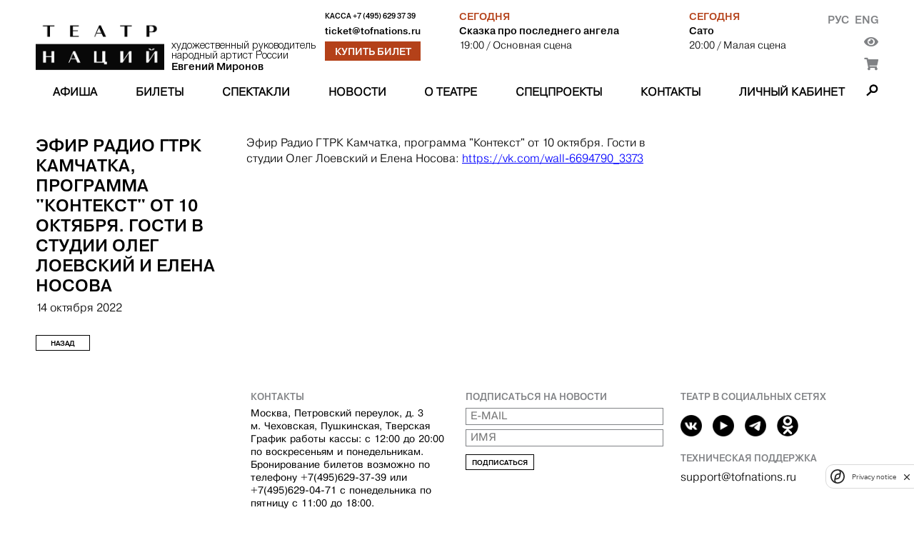

--- FILE ---
content_type: text/css
request_url: https://cdn.theatreofnations.ru/static/core/css/special.css
body_size: 7703
content:
html {
    font-size: 100%
}

.special body {
    margin-top: 64px;
    min-width: 300px;
}

#special a {
    font-size: 1rem !important;
}

.special-settings button {
    display: flex;
    align-items: flex-start;
    padding-left: 49px !important;
    background-repeat: no-repeat !important;
    background-image: url(../img/a-settings.png) !important;
    background-position-y: center !important;
    text-shadow: #fff 0 1px 0;
    color: #000 !important;
    margin-top: 0 !important;
}

.special-images button[value='0'],
.special-images button[value='1'] {
    height: 27px;
    margin-left: 5px;
    display: inline;
    background-image: url(../img/images.png) !important;
    position: relative;
    top: -5px;
    width: 90px;
}

.special-images button[value='1'] {
    background-position: 0 -27px !important;
}

#special {
    height: 46px;
    background: url(../img/access.png) no-repeat 0 0 !important;
    font-size: 17px;
    color: #000;
    position: fixed;
    top: 0;
    left: 50%;
    width: 929px;
    margin-left: -464px;
    z-index: 999999;
    letter-spacing: normal !important;
    cursor: default;
    line-height: 1em !important;
}

#special {
    -webkit-user-select: none;
    -moz-user-select: none;
    -ms-user-select: none;
    user-select: none;
}

#special i {
    font-style: normal;
    font-weight: bold;
    line-height: 30px !important;
    color: inherit !important;
    background: inherit !important;
    font-size: inherit !important;
}

#special .special-panel div {
    padding: 0;
    display: inline-block;
    margin-left: 16px;
    background: none !important;
}

#special .special-panel div span {
    background: none !important;
    color: #000000 !important;
}

#special .special-panel {
    background: none !important;
    display: flex;
    align-items: center;
    height: 100%;
}

#special button {
    border: none;
    text-align: center;
    padding: 5px;
    line-height: normal;
    text-decoration: none;
    vertical-align: middle;
    overflow: hidden;
    box-sizing: border-box;
    cursor: pointer;
    outline: 0;
    text-transform: none;
    font-size: 20px !important;
    color: inherit;
    background: inherit;
    background-color: transparent !important;
    margin: 7px 2px 0;
}

#special span, #special em {
    font-size: 16px !important;
}

#special .special-panel button {
    line-height: 32px !important;
    padding: 0;
}

#special-settings-body {
    display: none;
    border: 2px solid #000;
    padding: 13px 21px 23px 21px;
}

#special-settings-body h2 {
    font-size: 44px !important;
    line-height: 44px;
    margin-bottom: 15px;
    margin-top: 0;
}

#special-settings-body button {
    margin-bottom: 5px;
}

.special-line-height-1 *, #special .special-line-height button[value='1'] {
    line-height: normal !important;
}

.special-line-height-2 *, #special .special-line-height button[value='2'] {
    line-height: 1.75rem !important;
}

.special-line-height-3 *, #special .special-line-height button[value='3'] {
    line-height: 2rem !important;
}

.special-font-size-1 *, #special .special-font-size button[value='1'] {
    font-size: 1rem !important;
}

.special-font-size-2 *, #special .special-font-size button[value='2'] {
    font-size: 1.5rem !important;
}

.special-font-size-3 *, #special .special-font-size button[value='3'] {
    font-size: 2rem !important;
}

.special-font-size button[value='1'],
.special-font-size button[value='2'],
.special-font-size button[value='3'] {
    height: 31px;
    margin-left: 5px;
    display: inline;
    background-image: url(../img/fontsize.png) !important;
    position: relative;
    top: -5px;
}

.special-font-size button[value='1'] {
    width: 20px;
}

.special-font-size button[value='2'] {
    width: 26px;
    background-position: -20px 0 !important;
}

.special-font-size button[value='3'] {
    width: 26px;
    background-position: -46px 0 !important;
}

.special-font-size button[value='1']:hover,
.special-font-size button[value='1'].active {
    background-position: 0 -31px !important;
}

.special-font-size button[value='2']:hover,
.special-font-size button[value='2'].active {
    background-position: -20px -31px !important;
}

.special-font-size button[value='3']:hover,
.special-font-size button[value='3'].active {
    background-position: -46px -31px !important;
}

.special-font-family-1 *, #special .special-font-family button[value='1'] {
    font-family: Arial, sans-serif !important;
}

.special-font-family-2 *, #special .special-font-family button[value='2'] {
    font-family: Times, sans, serif !important;
}

.special-font-family span,
.special-letter-spacing span {
    font-size: 20px !important;
    font-weight: bold;
}

.special-letter-spacing em {
    font-weight: normal;
}

.special-font-family button,
.special-letter-spacing button {
    padding: 2px 4px !important;
    border: 1px solid #000000 !important;
    border-radius: 3px !important;
    font-weight: bold;
}

#special .special-font-family button.active,
#special .special-letter-spacing button.active {
    background-color: #000000 !important;
    color: #FFFFFF !important;
}

.special-color-1 *, #color-list button[value='1'] {
    color: #000 !important;
    background: #FFF !important;
    border-color: #000 !important;
}

.special-color-2 *, #color-list button[value='2'] {
    color: #FFF !important;
    background: #000 !important;
    border-color: #FFF !important;
}

.special-color-3 *, #color-list button[value='3'] {
    color: #063462 !important;
    background: #9dd1ff !important;
    border-color: #063462 !important;
}

#special .special-color button[value='1'],
#special .special-color button[value='2'],
#special .special-color button[value='3'] {
    height: 31px;
    margin-left: 5px;
    display: inline;
    background-image: url(../img/colors.png) !important;
    position: relative;
    top: -5px;
    width: 26px;
}

#special .special-color button[value='2'] {
    background-position: -26px 0 !important;
}

#special .special-color button[value='3'] {
    background-position: -52px 0 !important;
}

#special .special-color button[value='1']:hover,
#special .special-color button[value='1'].active {
    background-position: 0 -31px !important;
}

#special .special-color button[value='2']:hover,
#special .special-color button[value='2'].active {
    background-position: -26px -31px !important;
}

#special .special-color button[value='3']:hover,
#special .special-color button[value='3'].active {
    background-position: -52px -31px !important;
}

.special-color-4 *, #special .special-color button[value='4'] {
    color: #59422e !important;
    background: #f7f3d6 !important;
    border-color: #59422e !important;
}

.special-color-5 *, #special .special-color button[value='5'] {
    color: #a9dd38 !important;
    background: #3b2716 !important;
    border-color: #a9dd38 !important;
}

#color-list {
    display: flex;
    flex-direction: column;
    margin-left: 40px;
}

#special #color-list button {
    margin: 0 !important;
    width: 100% !important;
    text-align: left !important;
    padding: 10px 22px !important;
    font-weight: bold;
    background-image: none !important;
    height: auto;
    top: 0;
}

#special #color-list button.active::before {
    content: " — ";
}

.special-letter-spacing-1 *, #special .special-letter-spacing button[value='1'] {
    letter-spacing: normal !important;
}

.special-letter-spacing-2 *, #special .special-letter-spacing button[value='2'] {
    letter-spacing: 2px !important;
}

.special-letter-spacing-3 *, #special .special-letter-spacing button[value='3'] {
    letter-spacing: 4px !important;
}

#special .special-buttons {
    display: flex;
    justify-content: flex-end;
    margin-top: 15px;
    margin-bottom: 1em;
}

#special .special-buttons button {
    padding: 6px 14px;
    border: 2px solid #000000 !important;
    margin-left: 28px !important;
}

#special .special-buttons button span {
    font-size: 22px !important;
}


--- FILE ---
content_type: text/css
request_url: https://cdn.theatreofnations.ru/static/core/css/three-dots.css
body_size: 30807
content:

/*!
 * three-dots - v0.2.1
 * CSS loading animation made by single element.
 * https://nzbin.github.io/three-dots/
 *
 * Copyright (c) 2018 nzbin
 * Released under MIT License
 */.dot-elastic{position:relative;width:10px;height:10px;border-radius:5px;background-color:#993232;color:#993232;-webkit-animation:dot-elastic 1s infinite linear;animation:dot-elastic 1s infinite linear}.dot-elastic::before,.dot-elastic::after{content:'';display:inline-block;position:absolute;top:0}.dot-elastic::before{left:-15px;width:10px;height:10px;border-radius:5px;background-color:#993232;color:#993232;-webkit-animation:dot-elastic-before 1s infinite linear;animation:dot-elastic-before 1s infinite linear}.dot-elastic::after{left:15px;width:10px;height:10px;border-radius:5px;background-color:#993232;color:#993232;-webkit-animation:dot-elastic-after 1s infinite linear;animation:dot-elastic-after 1s infinite linear}@-webkit-keyframes dot-elastic-before{0%{transform:scale(1, 1)}25%{transform:scale(1, 1.5)}50%{transform:scale(1, 0.67)}75%{transform:scale(1, 1)}100%{transform:scale(1, 1)}}@keyframes dot-elastic-before{0%{transform:scale(1, 1)}25%{transform:scale(1, 1.5)}50%{transform:scale(1, 0.67)}75%{transform:scale(1, 1)}100%{transform:scale(1, 1)}}@-webkit-keyframes dot-elastic{0%{transform:scale(1, 1)}25%{transform:scale(1, 1)}50%{transform:scale(1, 1.5)}75%{transform:scale(1, 1)}100%{transform:scale(1, 1)}}@keyframes dot-elastic{0%{transform:scale(1, 1)}25%{transform:scale(1, 1)}50%{transform:scale(1, 1.5)}75%{transform:scale(1, 1)}100%{transform:scale(1, 1)}}@-webkit-keyframes dot-elastic-after{0%{transform:scale(1, 1)}25%{transform:scale(1, 1)}50%{transform:scale(1, 0.67)}75%{transform:scale(1, 1.5)}100%{transform:scale(1, 1)}}@keyframes dot-elastic-after{0%{transform:scale(1, 1)}25%{transform:scale(1, 1)}50%{transform:scale(1, 0.67)}75%{transform:scale(1, 1.5)}100%{transform:scale(1, 1)}}.dot-pulse{position:relative;left:-9999px;width:10px;height:10px;border-radius:5px;background-color:#993232;color:#993232;box-shadow:9999px 0 0 -5px;-webkit-animation:dot-pulse 1.5s infinite linear;animation:dot-pulse 1.5s infinite linear;-webkit-animation-delay:.25s;animation-delay:.25s}.dot-pulse::before,.dot-pulse::after{content:"";display:inline-block;position:absolute;top:0;width:10px;height:10px;border-radius:5px;background-color:#993232;color:#993232}.dot-pulse::before{box-shadow:9984px 0 0 -5px;-webkit-animation:dot-pulse-before 1.5s infinite linear;animation:dot-pulse-before 1.5s infinite linear;-webkit-animation-delay:0s;animation-delay:0s}.dot-pulse::after{box-shadow:10014px 0 0 -5px;-webkit-animation:dot-pulse-after 1.5s infinite linear;animation:dot-pulse-after 1.5s infinite linear;-webkit-animation-delay:.5s;animation-delay:.5s}@-webkit-keyframes dot-pulse-before{0%{box-shadow:9984px 0 0 -5px}30%{box-shadow:9984px 0 0 2px}60%,100%{box-shadow:9984px 0 0 -5px}}@keyframes dot-pulse-before{0%{box-shadow:9984px 0 0 -5px}30%{box-shadow:9984px 0 0 2px}60%,100%{box-shadow:9984px 0 0 -5px}}@-webkit-keyframes dot-pulse{0%{box-shadow:9999px 0 0 -5px}30%{box-shadow:9999px 0 0 2px}60%,100%{box-shadow:9999px 0 0 -5px}}@keyframes dot-pulse{0%{box-shadow:9999px 0 0 -5px}30%{box-shadow:9999px 0 0 2px}60%,100%{box-shadow:9999px 0 0 -5px}}@-webkit-keyframes dot-pulse-after{0%{box-shadow:10014px 0 0 -5px}30%{box-shadow:10014px 0 0 2px}60%,100%{box-shadow:10014px 0 0 -5px}}@keyframes dot-pulse-after{0%{box-shadow:10014px 0 0 -5px}30%{box-shadow:10014px 0 0 2px}60%,100%{box-shadow:10014px 0 0 -5px}}.dot-flashing{position:relative;width:10px;height:10px;border-radius:5px;background-color:#993232;color:#993232;-webkit-animation:dot-flashing 1s infinite linear alternate;animation:dot-flashing 1s infinite linear alternate;-webkit-animation-delay:.5s;animation-delay:.5s}.dot-flashing::before,.dot-flashing::after{content:'';display:inline-block;position:absolute;top:0}.dot-flashing::before{left:-15px;width:10px;height:10px;border-radius:5px;background-color:#993232;color:#993232;-webkit-animation:dot-flashing 1s infinite alternate;animation:dot-flashing 1s infinite alternate;-webkit-animation-delay:0s;animation-delay:0s}.dot-flashing::after{left:15px;width:10px;height:10px;border-radius:5px;background-color:#993232;color:#993232;-webkit-animation:dot-flashing 1s infinite alternate;animation:dot-flashing 1s infinite alternate;-webkit-animation-delay:1s;animation-delay:1s}@-webkit-keyframes dot-flashing{0%{background-color:#993232}50%,100%{background-color:#ebe6ff}}@keyframes dot-flashing{0%{background-color:#993232}50%,100%{background-color:#ebe6ff}}.dot-collision{position:relative;width:10px;height:10px;border-radius:5px;background-color:#993232;color:#993232}.dot-collision::before,.dot-collision::after{content:'';display:inline-block;position:absolute;top:0}.dot-collision::before{left:-10px;width:10px;height:10px;border-radius:5px;background-color:#993232;color:#993232;-webkit-animation:dot-collision-before 2s infinite ease-in;animation:dot-collision-before 2s infinite ease-in}.dot-collision::after{left:10px;width:10px;height:10px;border-radius:5px;background-color:#993232;color:#993232;-webkit-animation:dot-collision-after 2s infinite ease-in;animation:dot-collision-after 2s infinite ease-in;-webkit-animation-delay:1s;animation-delay:1s}@-webkit-keyframes dot-collision-before{0%,50%,75%,100%{transform:translateX(0)}25%{transform:translateX(-15px)}}@keyframes dot-collision-before{0%,50%,75%,100%{transform:translateX(0)}25%{transform:translateX(-15px)}}@-webkit-keyframes dot-collision-after{0%,50%,75%,100%{transform:translateX(0)}25%{transform:translateX(15px)}}@keyframes dot-collision-after{0%,50%,75%,100%{transform:translateX(0)}25%{transform:translateX(15px)}}.dot-revolution{position:relative;width:10px;height:10px;border-radius:5px;background-color:#993232;color:#993232}.dot-revolution::before,.dot-revolution::after{content:'';display:inline-block;position:absolute}.dot-revolution::before{left:0;top:-15px;width:10px;height:10px;border-radius:5px;background-color:#993232;color:#993232;transform-origin:5px 20px;-webkit-animation:dot-revolution 1.4s linear infinite;animation:dot-revolution 1.4s linear infinite}.dot-revolution::after{left:0;top:-30px;width:10px;height:10px;border-radius:5px;background-color:#993232;color:#993232;transform-origin:5px 35px;-webkit-animation:dot-revolution 1s linear infinite;animation:dot-revolution 1s linear infinite}@-webkit-keyframes dot-revolution{0%{transform:rotateZ(0deg) translate3d(0, 0, 0)}100%{transform:rotateZ(360deg) translate3d(0, 0, 0)}}@keyframes dot-revolution{0%{transform:rotateZ(0deg) translate3d(0, 0, 0)}100%{transform:rotateZ(360deg) translate3d(0, 0, 0)}}.dot-carousel{position:relative;left:-9999px;width:10px;height:10px;border-radius:5px;background-color:#993232;color:#993232;box-shadow:9984px 0 0 0 #993232,9999px 0 0 0 #993232,10014px 0 0 0 #993232;-webkit-animation:dot-carousel 1.5s infinite linear;animation:dot-carousel 1.5s infinite linear}@-webkit-keyframes dot-carousel{0%{box-shadow:9984px 0 0 -1px #993232,9999px 0 0 1px #993232,10014px 0 0 -1px #993232}50%{box-shadow:10014px 0 0 -1px #993232,9984px 0 0 -1px #993232,9999px 0 0 1px #993232}100%{box-shadow:9999px 0 0 1px #993232,10014px 0 0 -1px #993232,9984px 0 0 -1px #993232}}@keyframes dot-carousel{0%{box-shadow:9984px 0 0 -1px #993232,9999px 0 0 1px #993232,10014px 0 0 -1px #993232}50%{box-shadow:10014px 0 0 -1px #993232,9984px 0 0 -1px #993232,9999px 0 0 1px #993232}100%{box-shadow:9999px 0 0 1px #993232,10014px 0 0 -1px #993232,9984px 0 0 -1px #993232}}.dot-typing{position:relative;left:-9999px;width:10px;height:10px;border-radius:5px;background-color:#993232;color:#993232;box-shadow:9984px 0 0 0 #993232,9999px 0 0 0 #993232,10014px 0 0 0 #993232;-webkit-animation:dot-typing 1.5s infinite linear;animation:dot-typing 1.5s infinite linear}@-webkit-keyframes dot-typing{0%{box-shadow:9984px 0 0 0 #993232,9999px 0 0 0 #993232,10014px 0 0 0 #993232}16.667%{box-shadow:9984px -10px 0 0 #993232,9999px 0 0 0 #993232,10014px 0 0 0 #993232}33.333%{box-shadow:9984px 0 0 0 #993232,9999px 0 0 0 #993232,10014px 0 0 0 #993232}50%{box-shadow:9984px 0 0 0 #993232,9999px -10px 0 0 #993232,10014px 0 0 0 #993232}66.667%{box-shadow:9984px 0 0 0 #993232,9999px 0 0 0 #993232,10014px 0 0 0 #993232}83.333%{box-shadow:9984px 0 0 0 #993232,9999px 0 0 0 #993232,10014px -10px 0 0 #993232}100%{box-shadow:9984px 0 0 0 #993232,9999px 0 0 0 #993232,10014px 0 0 0 #993232}}@keyframes dot-typing{0%{box-shadow:9984px 0 0 0 #993232,9999px 0 0 0 #993232,10014px 0 0 0 #993232}16.667%{box-shadow:9984px -10px 0 0 #993232,9999px 0 0 0 #993232,10014px 0 0 0 #993232}33.333%{box-shadow:9984px 0 0 0 #993232,9999px 0 0 0 #993232,10014px 0 0 0 #993232}50%{box-shadow:9984px 0 0 0 #993232,9999px -10px 0 0 #993232,10014px 0 0 0 #993232}66.667%{box-shadow:9984px 0 0 0 #993232,9999px 0 0 0 #993232,10014px 0 0 0 #993232}83.333%{box-shadow:9984px 0 0 0 #993232,9999px 0 0 0 #993232,10014px -10px 0 0 #993232}100%{box-shadow:9984px 0 0 0 #993232,9999px 0 0 0 #993232,10014px 0 0 0 #993232}}.dot-windmill{position:relative;top:-10px;width:10px;height:10px;border-radius:5px;background-color:#993232;color:#993232;transform-origin:5px 15px;-webkit-animation:dot-windmill 2s infinite linear;animation:dot-windmill 2s infinite linear}.dot-windmill::before,.dot-windmill::after{content:'';display:inline-block;position:absolute}.dot-windmill::before{left:-8.66px;top:15px;width:10px;height:10px;border-radius:5px;background-color:#993232;color:#993232}.dot-windmill::after{left:8.66px;top:15px;width:10px;height:10px;border-radius:5px;background-color:#993232;color:#993232}@-webkit-keyframes dot-windmill{0%{transform:rotateZ(0deg) translate3d(0, 0, 0)}100%{transform:rotateZ(720deg) translate3d(0, 0, 0)}}@keyframes dot-windmill{0%{transform:rotateZ(0deg) translate3d(0, 0, 0)}100%{transform:rotateZ(720deg) translate3d(0, 0, 0)}}.dot-bricks{position:relative;top:8px;left:-9999px;width:10px;height:10px;border-radius:5px;background-color:#993232;color:#993232;box-shadow:9991px -16px 0 0 #993232,9991px 0 0 0 #993232,10007px 0 0 0 #993232;-webkit-animation:dot-bricks 2s infinite ease;animation:dot-bricks 2s infinite ease}@-webkit-keyframes dot-bricks{0%{box-shadow:9991px -16px 0 0 #993232,9991px 0 0 0 #993232,10007px 0 0 0 #993232}8.333%{box-shadow:10007px -16px 0 0 #993232,9991px 0 0 0 #993232,10007px 0 0 0 #993232}16.667%{box-shadow:10007px -16px 0 0 #993232,9991px -16px 0 0 #993232,10007px 0 0 0 #993232}25%{box-shadow:10007px -16px 0 0 #993232,9991px -16px 0 0 #993232,9991px 0 0 0 #993232}33.333%{box-shadow:10007px 0 0 0 #993232,9991px -16px 0 0 #993232,9991px 0 0 0 #993232}41.667%{box-shadow:10007px 0 0 0 #993232,10007px -16px 0 0 #993232,9991px 0 0 0 #993232}50%{box-shadow:10007px 0 0 0 #993232,10007px -16px 0 0 #993232,9991px -16px 0 0 #993232}58.333%{box-shadow:9991px 0 0 0 #993232,10007px -16px 0 0 #993232,9991px -16px 0 0 #993232}66.666%{box-shadow:9991px 0 0 0 #993232,10007px 0 0 0 #993232,9991px -16px 0 0 #993232}75%{box-shadow:9991px 0 0 0 #993232,10007px 0 0 0 #993232,10007px -16px 0 0 #993232}83.333%{box-shadow:9991px -16px 0 0 #993232,10007px 0 0 0 #993232,10007px -16px 0 0 #993232}91.667%{box-shadow:9991px -16px 0 0 #993232,9991px 0 0 0 #993232,10007px -16px 0 0 #993232}100%{box-shadow:9991px -16px 0 0 #993232,9991px 0 0 0 #993232,10007px 0 0 0 #993232}}@keyframes dot-bricks{0%{box-shadow:9991px -16px 0 0 #993232,9991px 0 0 0 #993232,10007px 0 0 0 #993232}8.333%{box-shadow:10007px -16px 0 0 #993232,9991px 0 0 0 #993232,10007px 0 0 0 #993232}16.667%{box-shadow:10007px -16px 0 0 #993232,9991px -16px 0 0 #993232,10007px 0 0 0 #993232}25%{box-shadow:10007px -16px 0 0 #993232,9991px -16px 0 0 #993232,9991px 0 0 0 #993232}33.333%{box-shadow:10007px 0 0 0 #993232,9991px -16px 0 0 #993232,9991px 0 0 0 #993232}41.667%{box-shadow:10007px 0 0 0 #993232,10007px -16px 0 0 #993232,9991px 0 0 0 #993232}50%{box-shadow:10007px 0 0 0 #993232,10007px -16px 0 0 #993232,9991px -16px 0 0 #993232}58.333%{box-shadow:9991px 0 0 0 #993232,10007px -16px 0 0 #993232,9991px -16px 0 0 #993232}66.666%{box-shadow:9991px 0 0 0 #993232,10007px 0 0 0 #993232,9991px -16px 0 0 #993232}75%{box-shadow:9991px 0 0 0 #993232,10007px 0 0 0 #993232,10007px -16px 0 0 #993232}83.333%{box-shadow:9991px -16px 0 0 #993232,10007px 0 0 0 #993232,10007px -16px 0 0 #993232}91.667%{box-shadow:9991px -16px 0 0 #993232,9991px 0 0 0 #993232,10007px -16px 0 0 #993232}100%{box-shadow:9991px -16px 0 0 #993232,9991px 0 0 0 #993232,10007px 0 0 0 #993232}}.dot-floating{position:relative;width:10px;height:10px;border-radius:5px;background-color:#993232;color:#993232;-webkit-animation:dot-floating 3s infinite cubic-bezier(0.15, 0.6, 0.9, 0.1);animation:dot-floating 3s infinite cubic-bezier(0.15, 0.6, 0.9, 0.1)}.dot-floating::before,.dot-floating::after{content:'';display:inline-block;position:absolute;top:0}.dot-floating::before{left:-12px;width:10px;height:10px;border-radius:5px;background-color:#993232;color:#993232;-webkit-animation:dot-floating-before 3s infinite ease-in-out;animation:dot-floating-before 3s infinite ease-in-out}.dot-floating::after{left:-24px;width:10px;height:10px;border-radius:5px;background-color:#993232;color:#993232;-webkit-animation:dot-floating-after 3s infinite cubic-bezier(0.4, 0, 1, 1);animation:dot-floating-after 3s infinite cubic-bezier(0.4, 0, 1, 1)}@-webkit-keyframes dot-floating{0%{left:calc(-50% - 5px)}75%{left:calc(50% + 105px)}100%{left:calc(50% + 105px)}}@keyframes dot-floating{0%{left:calc(-50% - 5px)}75%{left:calc(50% + 105px)}100%{left:calc(50% + 105px)}}@-webkit-keyframes dot-floating-before{0%{left:-50px}50%{left:-12px}75%{left:-50px}100%{left:-50px}}@keyframes dot-floating-before{0%{left:-50px}50%{left:-12px}75%{left:-50px}100%{left:-50px}}@-webkit-keyframes dot-floating-after{0%{left:-100px}50%{left:-24px}75%{left:-100px}100%{left:-100px}}@keyframes dot-floating-after{0%{left:-100px}50%{left:-24px}75%{left:-100px}100%{left:-100px}}.dot-fire{position:relative;left:-9999px;width:10px;height:10px;border-radius:5px;background-color:#993232;color:#993232;box-shadow:9999px 22.5px 0 -5px #993232;-webkit-animation:dot-fire 1.5s infinite linear;animation:dot-fire 1.5s infinite linear;-webkit-animation-delay:-.85s;animation-delay:-.85s}.dot-fire::before,.dot-fire::after{content:'';display:inline-block;position:absolute;top:0;width:10px;height:10px;border-radius:5px;background-color:#993232;color:#993232}.dot-fire::before{box-shadow:9999px 22.5px 0 -5px #993232;-webkit-animation:dot-fire 1.5s infinite linear;animation:dot-fire 1.5s infinite linear;-webkit-animation-delay:-1.85s;animation-delay:-1.85s}.dot-fire::after{box-shadow:9999px 22.5px 0 -5px #993232;-webkit-animation:dot-fire 1.5s infinite linear;animation:dot-fire 1.5s infinite linear;-webkit-animation-delay:-2.85s;animation-delay:-2.85s}@-webkit-keyframes dot-fire{1%{box-shadow:9999px 22.5px 0 -5px #993232}50%{box-shadow:9999px -5.625px 0 2px #993232}100%{box-shadow:9999px -22.5px 0 -5px #993232}}@keyframes dot-fire{1%{box-shadow:9999px 22.5px 0 -5px #993232}50%{box-shadow:9999px -5.625px 0 2px #993232}100%{box-shadow:9999px -22.5px 0 -5px #993232}}.dot-spin{position:relative;width:10px;height:10px;border-radius:5px;background-color:rgba(0,0,0,0);color:rgba(0,0,0,0);box-shadow:0 -18px 0 0 #993232,12.72984px -12.72984px 0 0 #993232,18px 0 0 0 #993232,12.72984px 12.72984px 0 0 rgba(152,128,255,0),0 18px 0 0 rgba(152,128,255,0),-12.72984px 12.72984px 0 0 rgba(152,128,255,0),-18px 0 0 0 rgba(152,128,255,0),-12.72984px -12.72984px 0 0 rgba(152,128,255,0);-webkit-animation:dot-spin 1.5s infinite linear;animation:dot-spin 1.5s infinite linear}@-webkit-keyframes dot-spin{0%,100%{box-shadow:0 -18px 0 0 #993232,12.72984px -12.72984px 0 0 #993232,18px 0 0 0 #993232,12.72984px 12.72984px 0 -5px rgba(152,128,255,0),0 18px 0 -5px rgba(152,128,255,0),-12.72984px 12.72984px 0 -5px rgba(152,128,255,0),-18px 0 0 -5px rgba(152,128,255,0),-12.72984px -12.72984px 0 -5px rgba(152,128,255,0)}12.5%{box-shadow:0 -18px 0 -5px rgba(152,128,255,0),12.72984px -12.72984px 0 0 #993232,18px 0 0 0 #993232,12.72984px 12.72984px 0 0 #993232,0 18px 0 -5px rgba(152,128,255,0),-12.72984px 12.72984px 0 -5px rgba(152,128,255,0),-18px 0 0 -5px rgba(152,128,255,0),-12.72984px -12.72984px 0 -5px rgba(152,128,255,0)}25%{box-shadow:0 -18px 0 -5px rgba(152,128,255,0),12.72984px -12.72984px 0 -5px rgba(152,128,255,0),18px 0 0 0 #993232,12.72984px 12.72984px 0 0 #993232,0 18px 0 0 #993232,-12.72984px 12.72984px 0 -5px rgba(152,128,255,0),-18px 0 0 -5px rgba(152,128,255,0),-12.72984px -12.72984px 0 -5px rgba(152,128,255,0)}37.5%{box-shadow:0 -18px 0 -5px rgba(152,128,255,0),12.72984px -12.72984px 0 -5px rgba(152,128,255,0),18px 0 0 -5px rgba(152,128,255,0),12.72984px 12.72984px 0 0 #993232,0 18px 0 0 #993232,-12.72984px 12.72984px 0 0 #993232,-18px 0 0 -5px rgba(152,128,255,0),-12.72984px -12.72984px 0 -5px rgba(152,128,255,0)}50%{box-shadow:0 -18px 0 -5px rgba(152,128,255,0),12.72984px -12.72984px 0 -5px rgba(152,128,255,0),18px 0 0 -5px rgba(152,128,255,0),12.72984px 12.72984px 0 -5px rgba(152,128,255,0),0 18px 0 0 #993232,-12.72984px 12.72984px 0 0 #993232,-18px 0 0 0 #993232,-12.72984px -12.72984px 0 -5px rgba(152,128,255,0)}62.5%{box-shadow:0 -18px 0 -5px rgba(152,128,255,0),12.72984px -12.72984px 0 -5px rgba(152,128,255,0),18px 0 0 -5px rgba(152,128,255,0),12.72984px 12.72984px 0 -5px rgba(152,128,255,0),0 18px 0 -5px rgba(152,128,255,0),-12.72984px 12.72984px 0 0 #993232,-18px 0 0 0 #993232,-12.72984px -12.72984px 0 0 #993232}75%{box-shadow:0 -18px 0 0 #993232,12.72984px -12.72984px 0 -5px rgba(152,128,255,0),18px 0 0 -5px rgba(152,128,255,0),12.72984px 12.72984px 0 -5px rgba(152,128,255,0),0 18px 0 -5px rgba(152,128,255,0),-12.72984px 12.72984px 0 -5px rgba(152,128,255,0),-18px 0 0 0 #993232,-12.72984px -12.72984px 0 0 #993232}87.5%{box-shadow:0 -18px 0 0 #993232,12.72984px -12.72984px 0 0 #993232,18px 0 0 -5px rgba(152,128,255,0),12.72984px 12.72984px 0 -5px rgba(152,128,255,0),0 18px 0 -5px rgba(152,128,255,0),-12.72984px 12.72984px 0 -5px rgba(152,128,255,0),-18px 0 0 -5px rgba(152,128,255,0),-12.72984px -12.72984px 0 0 #993232}}@keyframes dot-spin{0%,100%{box-shadow:0 -18px 0 0 #993232,12.72984px -12.72984px 0 0 #993232,18px 0 0 0 #993232,12.72984px 12.72984px 0 -5px rgba(152,128,255,0),0 18px 0 -5px rgba(152,128,255,0),-12.72984px 12.72984px 0 -5px rgba(152,128,255,0),-18px 0 0 -5px rgba(152,128,255,0),-12.72984px -12.72984px 0 -5px rgba(152,128,255,0)}12.5%{box-shadow:0 -18px 0 -5px rgba(152,128,255,0),12.72984px -12.72984px 0 0 #993232,18px 0 0 0 #993232,12.72984px 12.72984px 0 0 #993232,0 18px 0 -5px rgba(152,128,255,0),-12.72984px 12.72984px 0 -5px rgba(152,128,255,0),-18px 0 0 -5px rgba(152,128,255,0),-12.72984px -12.72984px 0 -5px rgba(152,128,255,0)}25%{box-shadow:0 -18px 0 -5px rgba(152,128,255,0),12.72984px -12.72984px 0 -5px rgba(152,128,255,0),18px 0 0 0 #993232,12.72984px 12.72984px 0 0 #993232,0 18px 0 0 #993232,-12.72984px 12.72984px 0 -5px rgba(152,128,255,0),-18px 0 0 -5px rgba(152,128,255,0),-12.72984px -12.72984px 0 -5px rgba(152,128,255,0)}37.5%{box-shadow:0 -18px 0 -5px rgba(152,128,255,0),12.72984px -12.72984px 0 -5px rgba(152,128,255,0),18px 0 0 -5px rgba(152,128,255,0),12.72984px 12.72984px 0 0 #993232,0 18px 0 0 #993232,-12.72984px 12.72984px 0 0 #993232,-18px 0 0 -5px rgba(152,128,255,0),-12.72984px -12.72984px 0 -5px rgba(152,128,255,0)}50%{box-shadow:0 -18px 0 -5px rgba(152,128,255,0),12.72984px -12.72984px 0 -5px rgba(152,128,255,0),18px 0 0 -5px rgba(152,128,255,0),12.72984px 12.72984px 0 -5px rgba(152,128,255,0),0 18px 0 0 #993232,-12.72984px 12.72984px 0 0 #993232,-18px 0 0 0 #993232,-12.72984px -12.72984px 0 -5px rgba(152,128,255,0)}62.5%{box-shadow:0 -18px 0 -5px rgba(152,128,255,0),12.72984px -12.72984px 0 -5px rgba(152,128,255,0),18px 0 0 -5px rgba(152,128,255,0),12.72984px 12.72984px 0 -5px rgba(152,128,255,0),0 18px 0 -5px rgba(152,128,255,0),-12.72984px 12.72984px 0 0 #993232,-18px 0 0 0 #993232,-12.72984px -12.72984px 0 0 #993232}75%{box-shadow:0 -18px 0 0 #993232,12.72984px -12.72984px 0 -5px rgba(152,128,255,0),18px 0 0 -5px rgba(152,128,255,0),12.72984px 12.72984px 0 -5px rgba(152,128,255,0),0 18px 0 -5px rgba(152,128,255,0),-12.72984px 12.72984px 0 -5px rgba(152,128,255,0),-18px 0 0 0 #993232,-12.72984px -12.72984px 0 0 #993232}87.5%{box-shadow:0 -18px 0 0 #993232,12.72984px -12.72984px 0 0 #993232,18px 0 0 -5px rgba(152,128,255,0),12.72984px 12.72984px 0 -5px rgba(152,128,255,0),0 18px 0 -5px rgba(152,128,255,0),-12.72984px 12.72984px 0 -5px rgba(152,128,255,0),-18px 0 0 -5px rgba(152,128,255,0),-12.72984px -12.72984px 0 0 #993232}}.dot-falling{position:relative;left:-9999px;width:10px;height:10px;border-radius:5px;background-color:#993232;color:#993232;box-shadow:9999px 0 0 0 #993232;-webkit-animation:dot-falling 1s infinite linear;animation:dot-falling 1s infinite linear;-webkit-animation-delay:.1s;animation-delay:.1s}.dot-falling::before,.dot-falling::after{content:'';display:inline-block;position:absolute;top:0}.dot-falling::before{width:10px;height:10px;border-radius:5px;background-color:#993232;color:#993232;-webkit-animation:dot-falling-before 1s infinite linear;animation:dot-falling-before 1s infinite linear;-webkit-animation-delay:0s;animation-delay:0s}.dot-falling::after{width:10px;height:10px;border-radius:5px;background-color:#993232;color:#993232;-webkit-animation:dot-falling-after 1s infinite linear;animation:dot-falling-after 1s infinite linear;-webkit-animation-delay:.2s;animation-delay:.2s}@-webkit-keyframes dot-falling{0%{box-shadow:9999px -15px 0 0 rgba(152,128,255,0)}25%,50%,75%{box-shadow:9999px 0 0 0 #993232}100%{box-shadow:9999px 15px 0 0 rgba(152,128,255,0)}}@keyframes dot-falling{0%{box-shadow:9999px -15px 0 0 rgba(152,128,255,0)}25%,50%,75%{box-shadow:9999px 0 0 0 #993232}100%{box-shadow:9999px 15px 0 0 rgba(152,128,255,0)}}@-webkit-keyframes dot-falling-before{0%{box-shadow:9984px -15px 0 0 rgba(152,128,255,0)}25%,50%,75%{box-shadow:9984px 0 0 0 #993232}100%{box-shadow:9984px 15px 0 0 rgba(152,128,255,0)}}@keyframes dot-falling-before{0%{box-shadow:9984px -15px 0 0 rgba(152,128,255,0)}25%,50%,75%{box-shadow:9984px 0 0 0 #993232}100%{box-shadow:9984px 15px 0 0 rgba(152,128,255,0)}}@-webkit-keyframes dot-falling-after{0%{box-shadow:10014px -15px 0 0 rgba(152,128,255,0)}25%,50%,75%{box-shadow:10014px 0 0 0 #993232}100%{box-shadow:10014px 15px 0 0 rgba(152,128,255,0)}}@keyframes dot-falling-after{0%{box-shadow:10014px -15px 0 0 rgba(152,128,255,0)}25%,50%,75%{box-shadow:10014px 0 0 0 #993232}100%{box-shadow:10014px 15px 0 0 rgba(152,128,255,0)}}.dot-stretching{position:relative;width:10px;height:10px;border-radius:5px;background-color:#993232;color:#993232;transform:scale(1.25, 1.25);-webkit-animation:dot-stretching 2s infinite ease-in;animation:dot-stretching 2s infinite ease-in}.dot-stretching::before,.dot-stretching::after{content:'';display:inline-block;position:absolute;top:0}.dot-stretching::before{width:10px;height:10px;border-radius:5px;background-color:#993232;color:#993232;-webkit-animation:dot-stretching-before 2s infinite ease-in;animation:dot-stretching-before 2s infinite ease-in}.dot-stretching::after{width:10px;height:10px;border-radius:5px;background-color:#993232;color:#993232;-webkit-animation:dot-stretching-after 2s infinite ease-in;animation:dot-stretching-after 2s infinite ease-in}@-webkit-keyframes dot-stretching{0%{transform:scale(1.25, 1.25)}50%,60%{transform:scale(.8, .8)}100%{transform:scale(1.25, 1.25)}}@keyframes dot-stretching{0%{transform:scale(1.25, 1.25)}50%,60%{transform:scale(.8, .8)}100%{transform:scale(1.25, 1.25)}}@-webkit-keyframes dot-stretching-before{0%{transform:translate(0) scale(.7, .7)}50%,60%{transform:translate(-20px) scale(1, 1)}100%{transform:translate(0) scale(.7, .7)}}@keyframes dot-stretching-before{0%{transform:translate(0) scale(.7, .7)}50%,60%{transform:translate(-20px) scale(1, 1)}100%{transform:translate(0) scale(.7, .7)}}@-webkit-keyframes dot-stretching-after{0%{transform:translate(0) scale(.7, .7)}50%,60%{transform:translate(20px) scale(1, 1)}100%{transform:translate(0) scale(.7, .7)}}@keyframes dot-stretching-after{0%{transform:translate(0) scale(.7, .7)}50%,60%{transform:translate(20px) scale(1, 1)}100%{transform:translate(0) scale(.7, .7)}}.dot-gathering{position:relative;width:12px;height:12px;border-radius:6px;background-color:#000;color:rgba(0,0,0,0);margin:-1px 0;filter:blur(2px)}.dot-gathering::before,.dot-gathering::after{content:'';display:inline-block;position:absolute;top:0;left:-50px;width:12px;height:12px;border-radius:6px;background-color:#000;color:rgba(0,0,0,0);opacity:0;filter:blur(2px);-webkit-animation:dot-gathering 2s infinite ease-in;animation:dot-gathering 2s infinite ease-in}.dot-gathering::after{-webkit-animation-delay:.5s;animation-delay:.5s}@-webkit-keyframes dot-gathering{0%{opacity:0;transform:translateX(0)}35%,60%{opacity:1;transform:translateX(50px)}100%{opacity:0;transform:translateX(100px)}}@keyframes dot-gathering{0%{opacity:0;transform:translateX(0)}35%,60%{opacity:1;transform:translateX(50px)}100%{opacity:0;transform:translateX(100px)}}.dot-hourglass{position:relative;top:-15px;width:12px;height:12px;border-radius:6px;background-color:#000;color:rgba(0,0,0,0);margin:-1px 0;filter:blur(2px);transform-origin:5px 20px;-webkit-animation:dot-hourglass 2.4s infinite ease-in-out;animation:dot-hourglass 2.4s infinite ease-in-out;-webkit-animation-delay:.6s;animation-delay:.6s}.dot-hourglass::before,.dot-hourglass::after{content:'';display:inline-block;position:absolute;top:0;left:0;width:12px;height:12px;border-radius:6px;background-color:#000;color:rgba(0,0,0,0);filter:blur(2px)}.dot-hourglass::before{top:30px}.dot-hourglass::after{-webkit-animation:dot-hourglass-after 2.4s infinite cubic-bezier(0.65, 0.05, 0.36, 1);animation:dot-hourglass-after 2.4s infinite cubic-bezier(0.65, 0.05, 0.36, 1)}@-webkit-keyframes dot-hourglass{0%{transform:rotateZ(0deg)}25%{transform:rotateZ(180deg)}50%{transform:rotateZ(180deg)}75%{transform:rotateZ(360deg)}100%{transform:rotateZ(360deg)}}@keyframes dot-hourglass{0%{transform:rotateZ(0deg)}25%{transform:rotateZ(180deg)}50%{transform:rotateZ(180deg)}75%{transform:rotateZ(360deg)}100%{transform:rotateZ(360deg)}}@-webkit-keyframes dot-hourglass-after{0%{transform:translateY(0)}25%{transform:translateY(30px)}50%{transform:translateY(30px)}75%{transform:translateY(0)}100%{transform:translateY(0)}}@keyframes dot-hourglass-after{0%{transform:translateY(0)}25%{transform:translateY(30px)}50%{transform:translateY(30px)}75%{transform:translateY(0)}100%{transform:translateY(0)}}.dot-overtaking{position:relative;width:12px;height:12px;border-radius:6px;background-color:rgba(0,0,0,0);color:#000;margin:-1px 0;box-shadow:0 -20px 0 0;filter:blur(2px);-webkit-animation:dot-overtaking 2s infinite cubic-bezier(0.2, 0.6, 0.8, 0.2);animation:dot-overtaking 2s infinite cubic-bezier(0.2, 0.6, 0.8, 0.2)}.dot-overtaking::before,.dot-overtaking::after{content:'';display:inline-block;position:absolute;top:0;left:0;width:12px;height:12px;border-radius:6px;background-color:rgba(0,0,0,0);color:#000;box-shadow:0 -20px 0 0;filter:blur(2px)}.dot-overtaking::before{-webkit-animation:dot-overtaking 2s infinite cubic-bezier(0.2, 0.6, 0.8, 0.2);animation:dot-overtaking 2s infinite cubic-bezier(0.2, 0.6, 0.8, 0.2);-webkit-animation-delay:.3s;animation-delay:.3s}.dot-overtaking::after{-webkit-animation:dot-overtaking 1.5s infinite cubic-bezier(0.2, 0.6, 0.8, 0.2);animation:dot-overtaking 1.5s infinite cubic-bezier(0.2, 0.6, 0.8, 0.2);-webkit-animation-delay:.6s;animation-delay:.6s}@-webkit-keyframes dot-overtaking{0%{transform:rotateZ(0deg)}100%{transform:rotateZ(360deg)}}@keyframes dot-overtaking{0%{transform:rotateZ(0deg)}100%{transform:rotateZ(360deg)}}.dot-shuttle{position:relative;left:-15px;width:12px;height:12px;border-radius:6px;background-color:#000;color:rgba(0,0,0,0);margin:-1px 0;filter:blur(2px)}.dot-shuttle::before,.dot-shuttle::after{content:'';display:inline-block;position:absolute;top:0;width:12px;height:12px;border-radius:6px;background-color:#000;color:rgba(0,0,0,0);filter:blur(2px)}.dot-shuttle::before{left:15px;-webkit-animation:dot-shuttle 2s infinite ease-out;animation:dot-shuttle 2s infinite ease-out}.dot-shuttle::after{left:30px}@-webkit-keyframes dot-shuttle{0%,50%,100%{transform:translateX(0)}25%{transform:translateX(-45px)}75%{transform:translateX(45px)}}@keyframes dot-shuttle{0%,50%,100%{transform:translateX(0)}25%{transform:translateX(-45px)}75%{transform:translateX(45px)}}.dot-bouncing{position:relative;height:10px;font-size:10px}.dot-bouncing::before{content:'⚽🏀🏐';display:inline-block;position:relative;-webkit-animation:dot-bouncing 1s infinite;animation:dot-bouncing 1s infinite}@-webkit-keyframes dot-bouncing{0%{top:-20px;-webkit-animation-timing-function:ease-in;animation-timing-function:ease-in}34%{transform:scale(1, 1)}35%{top:20px;-webkit-animation-timing-function:ease-out;animation-timing-function:ease-out;transform:scale(1.5, 0.5)}45%{transform:scale(1, 1)}90%{top:-20px}100%{top:-20px}}@keyframes dot-bouncing{0%{top:-20px;-webkit-animation-timing-function:ease-in;animation-timing-function:ease-in}34%{transform:scale(1, 1)}35%{top:20px;-webkit-animation-timing-function:ease-out;animation-timing-function:ease-out;transform:scale(1.5, 0.5)}45%{transform:scale(1, 1)}90%{top:-20px}100%{top:-20px}}.dot-rolling{position:relative;height:10px;font-size:10px}.dot-rolling::before{content:'⚽';display:inline-block;position:relative;transform:translateX(-25px);-webkit-animation:dot-rolling 3s infinite;animation:dot-rolling 3s infinite}@-webkit-keyframes dot-rolling{0%{content:'⚽';transform:translateX(-25px) rotateZ(0deg)}16.667%{content:'⚽';transform:translateX(25px) rotateZ(720deg)}33.333%{content:'⚽';transform:translateX(-25px) rotateZ(0deg)}34.333%{content:'🏀';transform:translateX(-25px) rotateZ(0deg)}50%{content:'🏀';transform:translateX(25px) rotateZ(720deg)}66.667%{content:'🏀';transform:translateX(-25px) rotateZ(0deg)}67.667%{content:'🏐';transform:translateX(-25px) rotateZ(0deg)}83.333%{content:'🏐';transform:translateX(25px) rotateZ(720deg)}100%{content:'🏐';transform:translateX(-25px) rotateZ(0deg)}}@keyframes dot-rolling{0%{content:'⚽';transform:translateX(-25px) rotateZ(0deg)}16.667%{content:'⚽';transform:translateX(25px) rotateZ(720deg)}33.333%{content:'⚽';transform:translateX(-25px) rotateZ(0deg)}34.333%{content:'🏀';transform:translateX(-25px) rotateZ(0deg)}50%{content:'🏀';transform:translateX(25px) rotateZ(720deg)}66.667%{content:'🏀';transform:translateX(-25px) rotateZ(0deg)}67.667%{content:'🏐';transform:translateX(-25px) rotateZ(0deg)}83.333%{content:'🏐';transform:translateX(25px) rotateZ(720deg)}100%{content:'🏐';transform:translateX(-25px) rotateZ(0deg)}}

/*# sourceMappingURL=three-dots.min.css.map */

--- FILE ---
content_type: text/css
request_url: https://cdn.theatreofnations.ru/static/core/css/main.css?v=41
body_size: 38749
content:
@font-face{
    font-family:'pragmatica-medium';
    src:url(../font/Pragmatica_Medium-2a6d7dcdd04278a72835c168d82469ffb6654c08a06903cca0e2b0063a0c3db8.woff) format("woff");
    font-weight:normal;
    font-style:normal;
}
@font-face{
    font-family:'pragmatica-light';
    src:url(../font/Pragmatica_Light-270a60db3a97a494705425c8788aa69d5dcd06b7d62ae7c888caae07135a2c6b.woff) format("woff");
    font-weight:normal;
    font-style:normal;
}
@font-face{
    font-family:'pragmatica-regular';
    src:url(../font/pragmatica-regular-e7da11cd870d90f2edf0fa4a4662261681ebe59e5c8eabf51e467dacd0155de2.woff) format("woff");
    font-weight:normal;
    font-style:normal;
}

@font-face {
    font-family: 'HelveticaNeueCyr';
    src: url('../font/HelveticaNeueCyr-Bold.woff') format('woff');
    font-weight: bold;
    font-style: normal;
}
@font-face {
    font-family: 'HelveticaNeueCyr';
    src: url('../font/HelveticaNeueCyr-Light.woff') format('woff');
    font-weight: 300;
    font-style: normal;
}



html, body {
    font: 100%/1.4 "pragmatica-light", Arial, Verdana;
    margin: 0;
    width: 100%;    
}
*{
    box-sizing: border-box;
}
p {
    margin-block-start: 0;
    margin-block-end: 0;
}

button, html input[type="button"], input[type="reset"], input[type="submit"] {
    -webkit-appearance: button;
    cursor: pointer;
}

.container {
    width: 1180px;
	margin: 0 auto;
}
a{
    text-decoration: none;
    color: #000;
}
a:hover{
    color: #b44119;
}
b, strong, .bold {
    font-family: "pragmatica-medium";
    font-weight: normal;
}
.link {
    text-decoration: none;
    color: #000;
}
.upper{
    text-transform: uppercase;
}

.sidebar-item:hover,
a.news-card__title:hover,
.link:hover,
.content-body__text a:hover {
    color: #b44119;
}
.SmartCaptcha-Shield{
    z-index: 9999;
}
.SmartCaptcha-Shield.SmartCaptcha-Shield_position_bottom{
    bottom: 5% !important;
}

.btn {
    display: inline-block;
    background: #FFF;
    color: #000;
    text-transform: uppercase;
    text-align: center;
    text-decoration: none;
    border: 1px solid #000;
    font-size: 10px;
    padding: 4px 8px 2px 8px;
    outline: none;
    line-height: 1.4;
    /*font-weight: bold;*/
    width: fit-content;
    margin-top: 5px;
    cursor: pointer;
    font-family: 'pragmatica-medium';
}
.btn.no_active{
    cursor: default;
}

.btn.btn_inverted{
    font-size: 14px;
    color: #FFF;
    background-color: #b44119;
    border-color: #b44119;
}
.btn:hover,
.open-responsive-menu.active-open-responsive-menu {
    color: #FFF;
    background-color: #b44119;
    border-color: #b44119;
}
.btn.btn_inverted:hover{
    color: #000;
    background-color: #FFF;
    border-color: #000;
}

.btn.btn_black{
    background: #000;
    border-color: #000;
    color: #FFF;
    text-transform: uppercase;
    display: inline-block;
    padding: 0.5em 20px;
    text-align: center;
    box-sizing: border-box;
    -moz-box-sizing: border-box;
    -webkit-box-sizing: border-box;
    font-family: "pragmatica-medium";
    width: 100%;
    font-size: 1em;
}
.btn.btn_black:hover{
    background: #b44119;
    border-color: #b44119;
}
.btn.no_active:hover{
    background: #FFF;
    color: #000;
    border: 1px solid #000;
}

.jconfirm.jconfirm-light .container{
    width: 100%;
    max-width: 560px;
}

.jconfirm.jconfirm-light .jconfirm-buttons button.btn-brick{
    font-size: 14px;
    background-color: #e5e5e5;
    border-color: #e5e5e5;
    color: #000;

    text-shadow: none;
    -webkit-transition: background .2s;
    transition: background .2s;
    border-radius: 0;
    border: 1px solid #FFF;
    padding: 6px 10px;
}
.jconfirm.jconfirm-light .jconfirm-buttons button.btn-brick:hover{
    color: #FFF;
    background-color: #b44119;
    border-color: #b44119;
}

.jconfirm .row{
    display: block;
}
video{
    max-width: 100%;
}


/*jconfirm-dark_video*/
.jconfirm.jconfirm-dark_video iframe{
    width: 100%;
}
.jconfirm.jconfirm-dark_video .jconfirm-bg{
    background-color: #0d0d0d;
    opacity: .95;
}
.jconfirm.jconfirm-dark_video .jconfirm-box{
    background: #000;
}
.jconfirm.jconfirm-dark_video  .jconfirm-box div.jconfirm-closeIcon{
    color: #fff;
    opacity: .9;
}
.jconfirm.jconfirm-dark_video .container{
    width: 100%;
    max-width: 950px;
}

.custom_video_block{
    display: flex;
    justify-content: center;
    align-items: center;
}


.form-input {
    outline: none;
    font-size: 0.9em;
    line-height: 0.9em;
    border: 1px solid #808285;
    border-top: none;
    padding: 4px 6px;
    color: #808285;
    margin: 0;
    width: 82%;
    font-family: 'pragmatica-regular';
}

.form-input:first-child {
    border-top: 1px solid #808285;
}

.form-search-input {
    width: 300px;
    margin-right: 7px;
}

.responsive-menu {
    display: none;
    position: relative;
}

.responsive-nav-menu {
    display: none;
    padding: 0;
    box-shadow: 0 1px 3px rgb(0 0 0 / 30%);
    z-index: 2;
    background: #fff;
    position: absolute;
    top: 100%;
    width: calc(100% + 67px);
}


.row {
    display: flex;
    justify-content: space-between;
}

.row .sidebar {
    flex: 0 0 calc(25% - 24px);
    max-width: calc(25% - 24px);
    min-width: calc(25% - 24px);
    margin-right: 24px;
    display: flex;
    flex-direction: column;
}


/*.sidebar-list {*/
/*    display: flex;*/
/*    flex-direction: column;*/
/*    align-items: flex-start;*/
/*    margin-bottom: 20px;*/
/*}*/
/*.play-sidebar-info .sidebar-list {*/
/*    flex-direction: column;*/
/*}*/
.sidebar-list{
    margin-bottom: 20px;
}


.sidebar-list .sidebar-list_drop_block{
    margin-bottom: 24px;
}
.sidebar-list .sidebar-list_drop_block .sidebar-list_drop_title{
    font-weight: bold;
    cursor: pointer;
}
.sidebar-list .sidebar-list_drop_block .sidebar-list_drop_content{
    display: none;
}
.sidebar-list .sidebar-list_drop_block.active .sidebar-list_drop_content{
    display: block;
}

.play-sidebar-info .sidebar-item {
    text-transform: none;
}

.content {
    margin-top: 30px;
}

.content-body {
    flex: 1 1 75%;
    max-width: 75%;
}
.news_detail_page .content-body {
    max-width: 880px;
}

.news-list {
    display: grid;
    grid-template-columns: repeat(3, 1fr);
    column-gap: 24px;
    row-gap: 24px;
}

.media-title,
.sidebar-item {
    color: #808285;
    display: block;
    line-height: 1.4;
    font-family: "pragmatica-medium";
    margin-bottom: 0;
}
.play-sidebar-menu .sidebar-item{
    text-transform: uppercase;
}

.sidebar-item.active {
    color: #000000;
}
.red .sidebar-item {
    text-transform: none;
}
.red .sidebar-item.active {
    color: #b44119;
}

.sidebar-title,
.sidebar-info-title {
    font-family: "pragmatica-medium";
    font-size: 1.5em;
    line-height: 1.2em;
    padding-bottom: 0.3em;
    text-transform: uppercase;
}
.sidebar-title{
    font-size: 1em;
    line-height: 1.4em;
}

.news-card {
    display: flex;
    flex-direction: column;
    align-items: flex-start;
    text-decoration: none;
    justify-content: stretch;
}
.news-card__img {
    overflow: hidden;
}

.news-card__img img {
    width: 100%;
    object-fit: cover;
}
.main-video .news-card__date,
.news-card__date {
    color: #b44119;
    text-transform: uppercase;
    font-weight: bold;
    font-size: 0.83em;
    margin-bottom: 5px;
}
.main-video .news-card__title,
.news-card__title {
    font-family: "pragmatica-medium";
    text-transform: uppercase;
    margin-bottom: 12px;
    padding: 0;
    line-height: 1.25;
    text-decoration: none;
    color: #000000;
    min-width: 100%;
}
.main-video .news-card__summary,
.news-card__summary {
    flex: 2;
    font-size: 0.83em;
    padding: 0;
    margin-bottom: 6px;
    font-family: "pragmatica-regular";
}
.stripped_content,
.tours_list{
    max-width: 575px;
}
.tours_block{
    display: flex;
    margin-bottom: 45px;
}
.tours_title,
.tours_date_block{
    font-family: "pragmatica-medium";
    text-transform: uppercase;
}
.tours_date_block{
    flex-basis: 80px;
    min-width: 80px;
    max-width: 80px;
    margin-right: 20px;
}
.tours_content_block{
    flex-grow: 2;
}
.tours_title{
    font-size: 1.1em;
}
.tours_desc{
    font-size: 0.83em;
    line-height: 1.3;
    font-family: "pragmatica-regular";
}

.tours_img_block {
    margin-left: 20px;
    flex-basis: 175px;
    min-width: 175px;
    max-width: 175px;
    display: flex;
    justify-content: center;
    align-items: flex-start;
    position: relative;
}
.tours_img_block img {
    max-width: 100%;
    max-height: 100%;
}



.content-body__img{
    margin-bottom: 2em;
}
.content-body__img img {
    width: 100%;
}

/*.play-info-performance-detail .content-body__img img {*/
/*    height: 475px;*/
/*    object-fit: cover;*/
/*    object-position: center;*/
/*}*/

.open-responsive-menu,
.show-more .btn {
    display: block;
    width: 100%;
    padding: 10px 0 6px;
    margin: 10px 0;
    font-size: 0.9em;
}

.links-list {
    display: flex;
    flex-direction: column;
}

.links-list__item {
    display: flex;
    flex-direction: column;
    padding-bottom: 1em;
    align-items: flex-start;
}

.links-list__above {
    text-transform: uppercase;
    color: #808285;
    font-size: 0.83em;
    font-weight: bold;
}

.links-list__link {
    font-family: "pragmatica-medium";
    text-transform: uppercase;
}

.links-list__caption {
    font-size: 0.83em;
    padding-top: 0.5em;
    font-family: "pragmatica-regular";
}

.sidebar-info-caption {
    margin-bottom: 1.4em;
    font-family: "pragmatica-light";
}

.sidebar-info-caption .link {
    text-decoration: underline;
}

.sidebar-btn {
    padding-left: 20px;
    padding-right: 20px;
}

.redactor a,
.content-body__text a {
    color: #000;
}

.redactor img,
.content-body__text img {
    max-width: 100%;
}

.redactor a:hover {
    color: #b44119;
}

.gallery {
    display: flex;
    flex-wrap: wrap;
}

.gallery__item {
    width: 180px;
    margin-right: 20px;
    margin-bottom: 20px;
}

.gallery__item img {
    width: 100%;
}

.people {
    display: flex;
    flex-wrap: wrap;
}

.people__item {
    display: block;
    width: calc(24% - 20px);
    margin: 0 20px 40px 0;
    text-decoration: none;
}

.list-container .people__item .people__img{
    height: min-content;
    display: none;
}
.list-container.show_img_people .people__item .people__img{
    display: block;
}


.person-info__img img,
.people__img img {
    width: 100%;
    -webkit-filter: grayscale(100%); /* Safari 6.0 - 9.0 */
    filter: grayscale(100%);
}

.people__name {
    font-size: 1.1em;
    color: #000000;
    font-family: "pragmatica-medium";
    text-transform: uppercase;

}

.person-info {
    display: flex;
    flex-direction: column;
}

.person-info__title {
    font-size: 1.1em;
    line-height: 1;
    text-transform: uppercase;
    font-weight: bold;
}

.person-info__body {
    display: flex;
    justify-content: space-between;
    margin-top: 1em;
}

.person-info__col {
    flex: 0 1 22%;
}

.rich-text p{
    margin-bottom: 1em;
}
.rich-text a{
    text-decoration: underline;
}
.rich-text hr{
    padding: 0;
    border-top: 1px solid #000;
    margin: 2em 0;
    display: block;
}

.person-info__col.rich-text {
    flex: 0 1 77%;
    margin-left: 2%;
}

.person-info__img {
    margin-top: 1em;
    margin-bottom: 2em;
}



.person-info__performances-title {
    font-size: 1.1em;
    line-height: 1;
    text-transform: uppercase;
    margin: 1em 0;
    font-weight: bold;
}

.person-info__performance-item {
    margin-bottom: 0.3em;
    color: #000;
    text-decoration: underline;
    display: inline-block;
}

.performance-list {
    display: flex;
    flex-direction: column;
}

.performance-item {
    display: flex;
    justify-content: space-between;
    margin-bottom: 2em;
    width: 88%;
    align-items: stretch;
}

.performance-poster {
    flex: 0 1 49%;
}

.performance-poster,
.performance-poster img {
    display: block;
    width: 100%;
}

.performance-info {
    flex: 0 0 48%;

    display: flex;
    flex-direction: column;
    /*opacity: 0;*/
    /*transition: opacity 0.1s ease-in-out;*/
}

.performance-info__scene {
    color: #808285;
    text-transform: uppercase;
    font-size: 0.83em;
    font-weight: bold;
}

.performance-info__title {
    text-transform: uppercase;
    font-weight: bold;
    margin-bottom: 1em;
}

.performance-info__title:hover {
    color: #000000;
}

.performance-info__desc {
    flex: 1;
    font-size: 0.83em;
    overflow: hidden;
    position: relative;

    min-height: 1px;
    flex-basis: 1px;
    flex-grow: 2;
    height: 100%;

}

.performance-info__desc::after {
    position: absolute;
    content: "";
    left: 0;
    bottom: 0;
    height: 30px;
    width: 100%;
    background: linear-gradient(transparent, white);
}
.js-casts-performance{
    display: none;
    margin-bottom: 12px;
}
.performance-info__meta {
    display: flex;
    flex-wrap: wrap;
    align-items: center;
}

.performance-info__meta a {
    margin-top: 3.5em;
    margin-right: 5px;
}
.nearest_events_performances .egr_btns_block .btn{
    margin-right: 8px;
}
.nearest_events_performances .egr_btns_block{
    display: flex;
    justify-content: flex-start;
    align-items: flex-end;
    flex-wrap: wrap;
}


.play-info {
    display: flex;
    flex-direction: column;
    font-size: 1.1em;
}

.play-info-performance-detail {
    width: 100%;
    max-width: 880px;
}

/*.play-info__poster {*/
/*    width: 100%;*/
/*}*/

.play-info__inner {
    display: flex;
    justify-content: space-between;
    /*flex-wrap: wrap;*/
}

.play-info__annotation {
    flex: 0 0 63%;
}

.performance-tickets {
    flex: 0 0 33%;
    display: flex;
    flex-direction: column;
    margin-left: 2%;
}

.play-info__meta {
    /*display: flex;*/
    /*flex-direction: column;*/
    line-height: 1.3;
    padding-top: 0.8em;
}

.play-info__meta:first-child {
    padding-top: 0;
}

.play-info__meta-item {
    /*display: flex;*/
    /*flex-direction: column;*/
    margin-bottom: 1em;
}
.play-info__meta-item.events_help_cast_row .event__casts_time{
    display: none;
}


.play-sidebar-info {
    display: flex;
    flex-direction: column;
    margin-bottom: 2.7em;
    font-size: 1.1em;
    line-height: 1.3;
}

.play-sidebar-title {
    font-size: 1.5em;
    line-height: 1.2;
    padding-bottom: 0.3em;
    text-transform: uppercase;
    font-weight: bold;
}
.play-sidebar__actors{
    margin-bottom: 0.65em;
}
.play-sidebar-actor {
    text-decoration: none;
    color: #000000;
    display: block;
    font-family: "pragmatica-medium";
}

.play-sidebar-subtitle {
    text-transform: uppercase;
    padding: 1em 0 0.8em 0;
    font-weight: bold;
}

/*.play-sidebar-menu {*/
/*    display: flex;*/
/*    flex-direction: column;*/
/*}*/



.play-info-mobile-poster {
    display: none;
}

.play-info-mobile-poster img {
    width: 100%;
}

/*.play-info-mobile-poster-performance-detail img {*/
/*    height: 370px;*/
/*    object-fit: cover;*/
/*    object-position: center;*/
/*}*/

.play-sidebar-info__col {
    display: flex;
    flex-direction: column;
}

.performance-tickets-mobile {
    display: none;
}

.media-block {
    padding-top: 1em;
    margin-top: 1em;
    border-top: 1px solid #000;
}

.media-title {
    margin-bottom: 1em;
}

.show-more.media {
    display: none;
}
.open_custom_video .news-card__img,
.open_custom_video .news-card__title,
.swipebox .news-card__img,
.swipebox .news-card__title {
    height: auto;
}
.news-card__title {
    height: 78px;
    overflow: hidden;
}

.redactor {
    display: flex;
    flex-direction: column;
}

#is_rent_event{
    display: none;
}

.buy-btn {
    background: #000000;
    color: #FFF;
    text-decoration: none;
    text-transform: uppercase;
    width: 100%;
    margin-bottom: 2em;
    padding: 0.5em 20px;
    text-align: center;
    font-family: "pragmatica-medium";
}

.tickets-page .row {
    width: 100%;
}

footer .partners {
    display: flex;
    justify-content: center;
    flex-wrap: wrap;
    margin-bottom: 20px;
}

.partner-item {
    display: flex;
    flex-direction: column;
    align-items: center;

    flex: 0 0 20%;
    margin: 20px 15px 0;
    text-decoration: none;
}

.partner-item__title {
    text-transform: uppercase;
    text-align: center;
    color: #808285;
    font-family: "pragmatica-medium";
    font-size: 0.83em;
    margin-bottom: 0.5em;
    min-height: 37px;
}

.partner-item img {
    max-width: 100%;
}

.partners-row {
    flex: 0 0 100%;
    display: flex;
    flex-wrap: wrap;
    justify-content: center;
    /*margin-top: 20px;*/
}

.partners-txt{
text-transform: uppercase;
    color: #808285;
    font-family: "pragmatica-medium";
    font-size: 0.83em;
    margin-bottom: 0.5em;
    min-height: 37px;
    text-align: center;
    text-align: middle;
}

.partner-wrapper {
    width: auto;
    float: none;
    text-align: center;
    margin-top: 20px;
}

.group-title {
    flex: 0 0 100%;
    text-align: center;

    font-family: "pragmatica-medium";
    margin-bottom: 0.75em;
    text-transform: uppercase;
}

.main-slider {
    width: 100%;
}

.slide-item {
    display: flex;
}

.slide-item__info {
    flex: 0 0 25%;
    width: 25%;
    display: flex;
    flex-direction: column;
}

.slide-item__img {
    flex: 1 1 calc(75% - 2%);
    margin-left: 2%;
}

.slide-item__img img {
    width: 100%;
}

.slide-item__title {
    font-size: 1.4em;
    text-transform: uppercase;
    font-family: "pragmatica-medium";
}

.slide-item__text {
    margin-top: 1.3em;
    font-size: 1.1em;
    line-height: 1.2;
}

.slide-item__buttons {
    margin-top: 1.2em;
    display: flex;
}

.slide-item__buttons .btn {
    margin-right: 5px;
}

.splide__arrow {
    display: block;
    background: url(../img/arrows.png) no-repeat left center;
    width: 26px;
    height: 10px;
    position: absolute;
    bottom: -15px;
    left: 0;
    z-index: 2;
    cursor: pointer;
}

.splide__arrow--next {
    background-position: right center;
    left: 43px;
}

.main-slider {
    margin-bottom: 2.85em;
}

.main-video-title {
    text-transform: uppercase;
    color: #b44119;
    font-size: 0.6em;
    line-height: 1.6;
    font-family: "pragmatica-medium";
}

.main-video .news-card {
    width: auto;
}

footer {
    margin-top: 3.5em;
    margin-bottom: 3.5em;
    display: grid;
    grid-template-columns: repeat(4, 1fr);
    grid-column-gap: 24px;
}
.footer__col img {
    max-width: 100%;
}

.footer__title {
    color: #808285;
    text-transform: uppercase;
    font-family: "pragmatica-medium";
    font-size: 0.83em;
    margin-bottom: 6px;
}

.footer__text {
    font-size: 0.83em;
    font-family: "pragmatica-regular";
}
.subscribe-form {
    width: 100%;
}
.subscribe-form .form-input{
    margin-bottom: 6px;
    width: 100%;
}
/*.btn.subscribe-button{*/
/*    border: 1px solid #808285;*/
/*    color: #808285;*/
/*}*/


.tickets-page a:not(.btn){
    text-decoration: underline;
}


.ckeditor_four_columns_image{
    display: grid;
    grid-template-columns: repeat(4, 1fr);
    grid-gap: 20px;
    grid-template-areas:
    "cfc_col cfc_image cfc_image cfc_image"
    "cfc_col cfc_cell1 cfc_cell2 cfc_cell3"
}
.cfc_col{
    grid-area: cfc_col;
}
.cfc_image{
    grid-area: cfc_image;
}
.cfc_cell1{
    grid-area: cfc_cell1;
}
.cfc_cell2{
    grid-area: cfc_cell2;
}
.cfc_cell3{
    grid-area: cfc_cell3;
}


.ckeditor_four_columns > tbody > tr{
    display: grid;
    grid-template-columns: repeat(4, 1fr);
    grid-gap: 20px;
}
.ckeditor_four_columns > tbody > tr > td{
    display: block;
}


.ckeditor_three_columns > tbody > tr{
    display: grid;
    grid-template-columns: 1fr 2fr 1fr;
    grid-gap: 20px;
}
.ckeditor_three_columns > tbody > tr > td{
    display: block;
}

.socials {
    display: flex;
    margin-top: 1em;
    margin-bottom: 1em;
}

.socials__item {
    flex: 0 0 30px;
    width: 30px;
    margin-right: 15px;
}

.socials__item img {
    width: 100%;
}

footer .partners {
    flex: 0 0 100%;
    width: 100%;
    justify-content: center;
    grid-column-start: 1;
    grid-column-end: 5;
}

footer .partner-item {
    /*flex: 0 0 135px;*/
    width: 135px;
    max-width: 135px;
    flex-basis: 135px;
    /*margin-left: 0;*/
    margin: 16px;
}

.footer__image {
    text-align: center;
}

.form-field_checkbox{
    display: flex;
    justify-content: flex-start;
    flex-wrap: nowrap;
    align-items: flex-start;
    max-width: 500px;
    margin: 0 auto;
    margin-bottom: 4px;
}
.form-field{
    display: flex;
    justify-content: space-between;
    flex-wrap: wrap;
    align-items: center;
    max-width: 500px;
    margin: 0 auto;
    margin-bottom: 4px;
}
.form-field .form-field__label{
    flex-basis: calc(50% - 24px);
    min-width: calc(50% - 24px);
    max-width: calc(50% - 24px);
    margin-right: 24px;
}

.form-field .form-field__input-wrap{
    flex-grow: 2;
    flex-basis: calc(50% - 0px);
    min-width: calc(50% - 0px);
    max-width: calc(50% - 0px);
    position: relative;
}
.form-field input[type='text'],
.form-field input[type='password'],
.form-field input[type='email'],
.form-field input[type='tel']{
    width: 100%;
    padding: 4px 6px;
    background: #fff;
    border: 1px solid #333;
    box-shadow: none;
    text-transform: none;
    border-radius: 2px;
    outline: none;
}
.form-field input[type='text']:focus,
.form-field input[type='password']:focus,
.form-field input[type='email']:focus,
.form-field input[type='tel']:focus{
    border: 1px solid #b44119;
    box-shadow: inset 0px 0px 4px 0px #b4411947;
}

.form-field input[type='text']:read-only,
.form-field input[type='password']:read-only,
.form-field input[type='email']:read-only,
.form-field input[type='tel']:read-only{
    background-color: #f3f2f2;
    border-color: #efefef;
    cursor: default;
}

.form-field input[type='text']:read-only:focus,
.form-field input[type='password']:read-only:focus,
.form-field input[type='email']:read-only:focus,
.form-field input[type='tel']:read-only:focus{
    border: 1px solid #efefef;
    box-shadow: none;
}


.registration_form_block h2,
.login_form_block h2{
    text-align: center;
    font-size: 1.3em;
    color: #333;
}
.login_btn{
    border: 0px;
    background: #b44119;
    color: #fff;
    width: 100%;
    padding: 6px 12px;
    cursor: pointer;
    max-width: 160px;
    text-align: center;
    font-size: 0.83em;
    transition: background-color ease-in-out 300ms;
}
.login_btn:hover{
    background: #c13a0cde;
}
.white_login_btn{
    border: 1px solid #b44119;
    background: #fff;
    text-transform: uppercase;
    color: #b44119;
    padding: 3px 12px;
    cursor: pointer;
    text-align: left;
    font-size: 0.9em;
    font-weight: bold;
    position: relative;
    left: -12px;
    transition: background-color ease-in-out 300ms;
}

.show_password{
    position: absolute;
    bottom: 1px;
    right: 2px;
    height: 24px;
    width: 24px;
    background-image: url(/static/core/img/show_password_icon.png);
    background-position: center;
    background-repeat: no-repeat;
    cursor: pointer;
}


.show_password.active::after {
    content: "";
    position: absolute;
    top: 50%;
    left: 5%;
    width: 90%;
    height: 2px;
    background-color: #7f7789;
    transform: rotate(-45deg) translateY(-50%);
    transform-origin: center;
}



.white_login_btn:hover{
    background: #b441190f;
}
.link_row_registration{
    color: #b44119;
    font-size: 0.9em;
    text-align: end;
    width: 100%;
    margin-bottom: 24px;
}
.link_row_registration a{
    color: #b44119;
    transition: color ease-in-out 300ms;
}
.link_row_registration a:hover{
    color: #c13a0cde;
}
.form-field_checkbox label.checkbox{
    flex-grow: 1;
    transition: color ease-in-out 300ms;
}
.form-field_checkbox label.checkbox:hover{
    color: #888;
}
.form-field_checkbox label.checkbox a{
    color: #b44119;
    transition: color ease-in-out 300ms;
}

.registration_form_block,
.login_form_block{
    display: none;
}
.registration_form_block.active,
.login_form_block.active{
    display: block;
}

.chosen-container .chosen-drop{
    border-bottom: 0 !important;
    border-top: 1px solid #aaa !important;
    top: auto !important;
    bottom: 100% !important;
    border-radius: 4px 4px 0 0 !important;
}

.chosen_calendar .chosen-container-single .chosen-single{
    border-radius: 0px;
}
.chosen_calendar .chosen-container .chosen-results li.highlighted{
    background: #b44119;
}

.profile_order_item{
    margin-bottom: 40px;
}
.profile_order_item_reserv_id span{
    color: #b44119;
}
.potdi_performance_name{
    font-size: 1.1em;
    margin-bottom: 6px;
    font-weight: bold;
}
.profile_order_ticket_data{
    padding-left: 20px;
}
.profile_menu{
    display: flex;
    width: 100%;
    align-items: center;
    margin-bottom: 25px;
    flex-wrap: wrap;
}
.profile_menu a{
    margin-right: 20px;
    text-transform: uppercase;
    font-weight: bold;
    text-decoration: none;
    color: #000000;
}
.profile_menu a.active,
.profile_menu a:hover{
    color: #b44119;
}




.pushkincardicon{
    content: "";
    background-color: initial !important;
    border: 0;
    height: 30px;
    width: 110px;
    padding: 0;
    background-repeat: no-repeat;
    background-size: contain;
    background-position: center;
    background-image: url('/static/core/img/logo_longpushkin_30_100.png');
}
.pushkincardicon:hover{
    background-repeat: no-repeat !important;
    background-size: contain !important;
    background-position: center !important;
    background-image: url(/static/core/img/logo_longpushkin_30_100.png) !important;
    background-color: initial !important;
    border: 0 !important;
}

.nearest_events_performances .egr_btns_block .pushkincardicon{
    width: 60px;
    height: 60px;
    background-image: url('/static/core/img/logopushkin_60-60.png') !important;
}
.nearest_events_performances .egr_btns_block .pushkincardicon:hover{
    background-image: url('/static/core/img/logopushkin_60-60.png') !important;
}

.search_result_contener{
    padding: 2em 0 2em 0;
    border-top: 1px solid #000;
    display: flex;
}

.search_result_block_title{
    width: 240px;
    min-width: 240px;
    max-width: 240px;
    margin-right: 3%;
    flex-grow: 1;
    text-transform: uppercase;
    color: #808285;
    font-family: "pragmatica-medium";
}
.search_result_list{
    width: 100%;
    flex-grow: 2;
}
.link_search_title{
    font-family: "pragmatica-medium";
    text-transform: uppercase;
    margin-bottom: 0.5em;
}
.search_summary {
    padding-bottom: 1em;
    font-size: 0.83em;
    padding-top: 0.5em;
    font-family: "pragmatica-regular";
}

a.show_more_search{
    color: #808285;
    text-transform: uppercase;
    font-family: "pragmatica-medium";
    position: relative;
    display: inline-block;
}
a.show_more_search:hover{
    color: #b44119
}
.search_result_query{
    margin-bottom: 20px;
}

.documents_list h3{
    margin: 0;
    margin-bottom: 12px;
    font-size: 1em;
}
.document_group{
    display: grid;
    grid-gap: 0 20px;
    grid-template-columns: repeat(1, 1fr);
    margin-bottom: 36px;
    border-bottom: 1px solid #ccc;
    padding: 12px;
}
.document_group:last-of-type{
    border: 0;
}
.document_group a{
    text-decoration: underline;
}
.play_sidebar_mob_all_block_fast,
.play_sidebar_mob_all_block{
    display: none;
}


.api_payment_result{
    margin: 0 auto;
    text-align: center;
}



@media screen and (max-width: 1200px) {
	.container {
		width: calc(100% - 20px);
	}
    .slide-item__text {
        font-size: 0.9em;
    }
    .ckeditor_three_columns > tbody > tr,
    .ckeditor_four_columns > tbody > tr{
        grid-gap: 30px 15px;
    }
    .ckeditor_four_columns_image{
        grid-gap: 30px 15px;
    }

    .performance-info__meta a{
        margin-top: 1.5em;
    }
}
@media screen and (max-width: 1060px) {
    .ckeditor_three_columns > tbody > tr{
        grid-template-columns: 1fr 1fr 1fr;
    }
    .ckeditor_four_columns > tbody > tr{
        grid-template-columns: repeat(2, 1fr);
    }
    .ckeditor_four_columns_image{
        grid-template-columns: repeat(3, 1fr);
        grid-template-areas:
            "cfc_col cfc_image cfc_image"
            "cfc_cell1 cfc_cell2 cfc_cell3";
    }

    /*.play-info-performance-detail .content-body__img img {*/
    /*    height: 410px;*/
    /*}*/
}

@media screen and (max-width: 960px) {
    .ckeditor_three_columns > tbody > tr{
        grid-template-columns: repeat(1, 1fr);
    }
    .document_group {
        grid-template-columns: repeat(1, 1fr);
    }
    /*.news-card {*/
    /*    width: calc(33% - 1px);*/
    /*    margin-right: 1px;*/
    /*}*/

    .btn.news-card__link {
        font-size: 0.9em;
        padding: 10px 5px 8px;
    }

    /*.row .sidebar {*/
    /*    flex: 1 1 24%;*/
    /*}*/

    .main-news  .news-card__title {
        font-size: 0.8em;
    }

    .main-news .news-card__summary {
        font-size: 0.75em;
    }

    .btn {
        font-size: 0.9em;
        padding-top: 10px;
        padding-bottom: 8px;
    }

    .gallery__item {
        width: calc(25% - 1px);
        margin-bottom: 1px;
        margin-right: 1px;
    }

    .people__item {
        margin-right: 10px;
        margin-bottom: 10px;
        width: calc(50% - 10px);
    }

    .people__name {
        display: block;
        height: 37px;
    }

    .performance-info__meta a {
        margin-top: 20px;
    }
    .performance-list .performance-info__meta a {
        margin-top: 0px;
    }
    .performance-item{
        width: 95%;
    }
    .performance-poster {
        flex: 0 1 45%;
    }
    .performance-info {
        flex: 0 0 52%;
        display: flex;
        flex-direction: column;
    }

    .tickets-page {
        flex-wrap: wrap;
    }

    .tickets-page .sidebar {
        flex: 0 0 calc(50% - 24px);
        max-width: calc(50% - 24px);
        min-width: calc(50% - 24px);
    }

    .sidebar-info-title {
        font-size: 1.2em;
    }

    .slide-item {
        flex-wrap: wrap;
    }

    .slide-item__info {
        flex: 0 0 100%;
        width: 100%;
        order: 1;
    }

    .slide-item__img {
        flex: 0 0 100%;
        width: 100%;
        margin-left: 0;
        order: 0;
    }

    .splide__arrow {
        background-image: url(../img/arrows-light.png);
        padding: 15px 0;
        left: auto;
        bottom: auto;
        top: 0;
        right: 65px;
    }

    .splide__arrow--next {
        right: 15px;
    }

    .sidebar.main-video {
        display: none;
    }
    .content-body.main-news{
        max-width: 100%;
        flex-basis: 100%;
    }
    .main-news .news-card__title {
        font-size: 1em;
        /*padding-right: 5px;*/
    }
    .main-news .news-card__summary {
        font-size: 0.83em;
    }

    footer {
        grid-template-columns: repeat(3, 1fr);
        row-gap: 24px;
    }
    .subscribe-form .form-input{
        padding: 12px 5px 10px;
        font-size: 0.8em;
    }
    .socials__item {
        flex: 0 0 40px;
        width: 40px;
    }
    footer .social_block{
         grid-column-start: 1;
         grid-column-end: 4;
        text-align: center;
    }
    footer .social_block .socials{
        justify-content: center;
    }
    footer .partners{
        grid-column-end: 4;
    }
    .news-list{
        column-gap: 12px;
    }
    .header-top__repertoire_block .header-top__repertoire:last-of-type{
        display: none;
    }
    /*.content-body__img img {*/
    /*    height: 370px*/
    /*}*/
        .performance-info__desc {
        display: none;
    }

    .performance-info__title {
        flex: 1;
    }
}


@media screen and (max-width: 860px) {
    .ckeditor_four_columns_image {
        grid-template-columns: repeat(2, 1fr);
        grid-template-areas:
            "cfc_col cfc_col"
            "cfc_image cfc_image"
            "cfc_cell1 cfc_cell2"
            "cfc_cell3 cfc_cell3";
    }
}

@media screen and (max-width: 840px) {
    .news-list{
        grid-template-columns: repeat(2, 260px);
    }

    /*.play-info-performance-detail .content-body__img img {*/
    /*    height: 330px;*/
    /*}*/
}


@media screen and (max-width: 768px) {
    .content.row {
        flex-wrap: wrap;
    }
    .row .sidebar,
    .content-body {
        flex: 0 0 100%;
        max-width: 100%;
    }
    .row .sidebar {
        margin: 0;
        margin-bottom: 20px;
        padding-right: 0;
    }
    .stripped_content,
    .tours_list{
        max-width: 100%;
    }
    .sidebar-info-title {
        font-size: 1.5em;
    }
    /*.sidebar-list {*/
    /*    flex-direction: row;*/
    /*    flex-wrap: wrap;*/
    /*}*/
    .sidebar-title{
        text-align: center;
    }
    .sidebar-list.row_mob{
        display: flex;
        justify-content: center;
        flex-wrap: wrap;
        /*gap: 20px;*/
    }
    .sidebar-list.row_mob .sidebar-item{
        margin: 0px 12px;
    }
    .sidebar-list.row_mob .sidebar-list_drop_block{
        margin: 0px 12px;
        width: 100%;
    }

    .row.rotate_content .sidebar{
        order: 2;
    }
    .rich-text img{
        min-width: 100%;
        max-width: 100%;
        width: 100% !important;
        height: auto !important;
    }
    #performance-info .rich-text img {
        min-width: 0;
        max-width: 215px;
        width: auto !important;
        height: auto !important;
    }

    /*.sidebar-item  {*/
    /*    margin-right: 10px;*/
    /*}*/
    .sidebar__search-label {
        width: 100%;
    }
    .sidebar__search {
        width: 100%;
        padding: 10px 8px 6px;
        font-size: 0.9em;
    }
    .people__item {
        width: calc(25% - 10px);
    }
    .performance-tickets {
        display: none;
    }
    .performance-tickets.redactor {
        display: flex;
        flex: 1 1 100%;
    }
    .play-info__annotation {
        flex: 1 1 100%;
    }
    .play-info__poster {
        display: none;
    }
    .play-sidebar-menu {
        /*flex-direction: row;*/
        /*width: 100%;*/
        margin-top: 20px;
    }
    .play-info-mobile-poster {
        display: block;
    }
    .play-sidebar-title {
        flex: 0 0 100%;
        margin-bottom: 10px;
    }
    .play-sidebar-info {
        flex-direction: row;
        flex-wrap: wrap;
        margin-bottom: 0;
        width: 100%;
    }
    .play-sidebar-info__col {
        flex: 1 1 calc(50% - 20px);
        padding-right: 20px;
    }
    .play-sidebar-info .play-sidebar-info__col:last-of-type .play-sidebar-subtitle {
        padding-top: 0;
    }
    .performance-tickets-mobile {
        display: flex;
        flex-direction: column;
        margin-top: 20px;
        width: 100%;
    }
    footer {
        grid-template-columns: repeat(2, 1fr);
    }

    .main-news{
        flex-grow: 2;
    }

    footer .social_block{
         grid-column-start: initial;
         grid-column-end: initial;
         text-align: initial;
    }
    footer .social_block .socials{
        justify-content: flex-start;
    }
    footer .partners {
        justify-content: center;
        grid-column-start: 1;
        grid-column-end: 3;
    }
    .news-list{
        grid-template-columns: repeat(3, 1fr);
    }

    .play_sidebar_mob_all_block_hide,
    .play-sidebar-mob_block{
        display: none;
    }
    .play_sidebar_mob_all_block_fast,
    .play_sidebar_mob_all_block{
        display: block;
    }
    .play_sidebar_mob_trigger{
        display: block;
        width: 100%;
        padding: 10px 0 6px;
        margin: 10px 0;
        font-size: 0.9em;
    }
}


@media screen and (max-width: 648px) {

    .gallery__item {
        width: calc(50% - 1px);
    }
    .tours_img_block{
        flex-basis: 150px;
        min-width: 150px;
        max-width: 150px;
    }

    .news-card__title {
        height: 60px;
        font-size: 0.8em;
    }
    .main-news .news-card__summary {
        margin-bottom: 10px;
    }

    footer {
        display: block;
    }
    footer .social_block{
        text-align: center;
    }
    footer .social_block .socials{
        justify-content: center;
    }
    .footer__col{
        margin-bottom: 12px;
    }
    .ckeditor_three_columns > tbody > tr{
        grid-template-columns: repeat(1, 1fr);
    }
    .ckeditor_four_columns > tbody > tr{
        grid-template-columns: repeat(1, 1fr);
    }
    .ckeditor_four_columns_image {
        grid-template-columns: repeat(1, 1fr);
        grid-template-areas:
            "cfc_col"
            "cfc_image"
            "cfc_cell1"
            "cfc_cell2"
            "cfc_cell3";
    }

    /*.play-info-mobile-poster-performance-detail img {*/
    /*    height: 320px;*/
    /*}*/
}

@media screen and (max-width: 560px) {
    .news-list {
        grid-template-columns: repeat(2, 1fr);
    }

    /*.play-info-mobile-poster-performance-detail img {*/
    /*    height: 270px;*/
    /*}*/
}
@media screen and (max-width: 500px) {

    .tours_img_block{
        display: none;
    }
    .news-list {
        grid-template-columns: repeat(1, 1fr);
    }
    .news-card__title{
        height: auto;
    }
    .news-card__summary {
        margin-bottom: 10px;
    }

    .news-card__img {
        width: 100%;
        height: fit-content;
    }

    .news-card__img img {
        width: 100%;
    }

    .hide-img.news-card__img {
        display: none;
    }

    .people__item {
        display: flex;
        width: 100%;
        margin-right: 0;
    }

    .people__img {
        flex: 1 1 calc(50% - 10px);
        padding-right: 10px;
    }

    .people__name {
        flex: 1 1 50%;
    }

    .performance-poster {
        display: none;
    }

    .performance-item {
        width: 100%;
        align-items: flex-start;
    }

    .performance-info {
        flex: 1 1 100%;
    }

    .play-sidebar-info__col {
        font-size: 0.8em;
    }

    .show-more.media {
        display: block;
    }

    .media-block {
        padding-top: 0;
        margin-top: 0;
        border-top: none;
    }

    .media-title {
        display: none;
    }

    .media-container {
        display: none;
    }
    .media-container.active {
        flex-wrap: wrap;
        display: flex;
    }
    .media-container.active .news-card{
        width: 100%;
    }
    .tickets-page .sidebar {
        flex: 0 0 100%;
        max-width: 100%;
        min-width: 100%;
    }
    .partner-item {
        flex: 0 0 calc(45% - 5px);
        width: calc(45% - 5px);
        margin: 20px 5px 0;
    }


    .performance-info__desc {
        display: block;
        flex: 0 0 auto;
    }
    .performance-info__desc::after {
        background: none;
    }
    .performance-info__title {
        flex: 0 0 auto;
    }
    /*.play-info-mobile-poster-performance-detail img {*/
    /*    height: 250px;*/
    /*}*/
}
@media screen and (max-width: 450px) {
    .form-search-input {
        width: 200px;
    }
}

@media screen and (max-width: 360px) {
    /*.play-sidebar-menu {*/
    /*    font-size: 0.8em;*/
    /*}*/
    .partner-item {
        flex-basis: 100%;
        width: 100%;
        margin: 20px 0px 0;
    }
}


--- FILE ---
content_type: text/plain; charset=utf-8
request_url: https://theatreofnations.ru/api/token_places/
body_size: 237
content:
STT eyJhbGciOiJIUzI1NiIsInR5cCI6IkpXVCJ9.eyJkYXRhIjoiYTY3NWY2OTY3MzExNzAyZWVmYzhkMTNhNDU1ZDQxZWJmZjRlMGVhZTg5NzY5Yzc5NWY0ZWNjYTg3YTA0ZWJmZiJ9.daVqgoTNj4HKS4FBVC-B8zdiWPbrtKzzdY1U7Fa3M1E